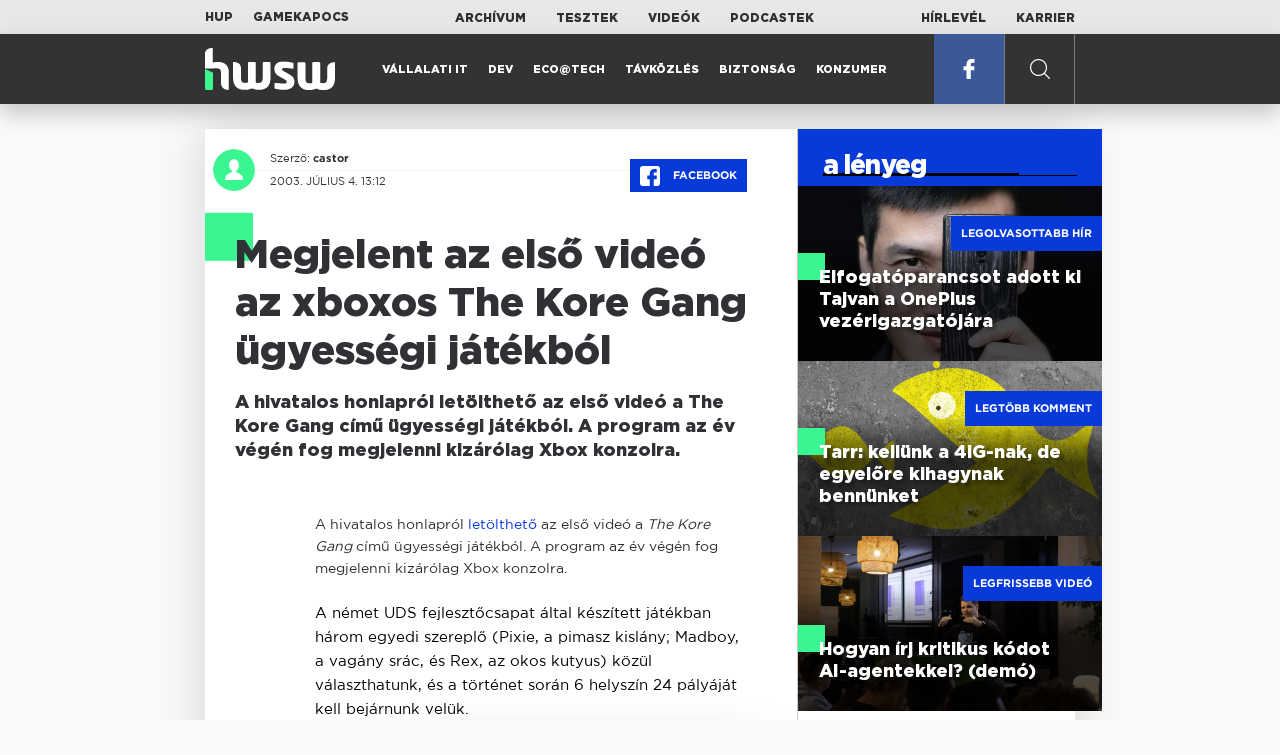

--- FILE ---
content_type: text/html; charset=UTF-8
request_url: https://www.hwsw.hu/hirek/21927/megjelent-az-elso-video-az-xboxos-the-kore-gang-ugyessegi-jatekbol.html
body_size: 5426
content:
<!DOCTYPE html>
<html lang="hu">

<head>

    <!-- Google Analytics -->
    <script>
        window.ga=window.ga||function(){(ga.q=ga.q||[]).push(arguments)}; ga.l=+new Date;
        ga('create', 'UA-116091-5', 'auto');
        ga('send', 'pageview');

		//window.ga = function(send, event, Videos, play, Fall) { alert(event); console.log(send, event, Videos, play, Fall) }
    </script>
    <script async src='//www.google-analytics.com/analytics.js'></script>
    <!-- End Google Analytics -->

    <meta charset="UTF-8">
    <title> Megjelent az első videó az xboxos The Kore Gang ügyességi játékból - HWSW </title>
    <meta name="description" content="A hivatalos honlapról  letölthető  az első videó a  The Kore Gang  című ügyességi játékból. A program az év végén fog megjelenni kizárólag Xbox konzolra." />
    <meta name="keywords" content="HWSW,informatika,hírmagazin">
    <link rel="apple-touch-icon" sizes="180x180" href="/apple-touch-icon.png">
    <link rel="icon" type="image/png" sizes="32x32" href="/favicon-32x32.png">
    <link rel="icon" type="image/png" sizes="16x16" href="/favicon-16x16.png">
    <link rel="manifest" href="/manifest.json">
    <link rel="mask-icon" href="/safari-pinned-tab.svg" color="#5bbad5">
    <meta name="theme-color" content="#2cd5bc">
    <meta name="viewport" content="width=device-width, initial-scale=1">
    
    <meta property="og:title" content="Megjelent az első videó az xboxos The Kore Gang ügyességi játékból">
    <meta property="og:image" content="https://www.hwsw.hu/img/share-img.png">
    <meta property="og:url" content="https://www.hwsw.hu/hirek/21927/megjelent-az-elso-video-az-xboxos-the-kore-gang-ugyessegi-jatekbol.html">
    <meta property="og:description" content="A hivatalos honlapról  letölthető  az első videó a  The Kore Gang  című ügyességi játékból. A program az év végén fog megjelenni kizárólag Xbox konzolra.">
    <meta property="og:site_name" content="HWSW">
    <meta property="og:type" content="article" />
    <meta name="csrf-token" content="WOxovmTTlqzw4GRIam6BBQflS060DHOfbFjWuKyF" />
    <link async rel="stylesheet" href="https://www.hwsw.hu/css/public.css?d=6_22_19_11">
        <link rel="alternate" type="text/xml" href="https://www.hwsw.hu/feed">

    
        


</head>

<body class="hirek-page">
    <header>
    <section class="top-bar">
    <div class="wrapper">
        <div class="attachments">
            <p>Mellékleteink:</p>
            <a target="_blank"  href="https://hup.hu">HUP</a>
            <a target="_blank"  href="https://www.gamekapocs.hu">Gamekapocs</a>
        </div>
        <div class="links">
            <ul>
                <li><a href="https://www.hwsw.hu/archivum">Archívum</a></li>
                <li><a href="https://www.hwsw.hu/tesztek">Tesztek</a></li>
                <li><a href="https://www.hwsw.hu/videos">Videók</a></li>
                <li><a href="https://www.hwsw.hu/podcasts">Podcastek</a></li>
            </ul>
        </div>
        <div class="links">
            <ul>
                <li><a href="https://www.hwsw.hu/newsletter">Hírlevél</a></li>
                <li><a href="https://www.hwsw.hu/karrier">Karrier</a></li>
            </ul>
        </div>
    </div>
</section>
    <nav id="desktop">
    <div class="wrapper">
        <div class="logo">
            <img src="https://www.hwsw.hu/img/icons/logo.svg" class="svg">
            <a title="HWSW Informatikai Hírmagazin" href="https://www.hwsw.hu"></a>
        </div>
        <ul class="main-menu">
            <li class="
    ">
            <a href="https://www.hwsw.hu/rovat/vallalati-it">Vállalati IT</a>
    </li>            <li class="
    ">
            <a href="https://www.hwsw.hu/rovat/dev">Dev</a>
    </li>            <li class="
    ">
            <a href="https://www.hwsw.hu/rovat/ecotech">Eco@Tech</a>
    </li>            <li class="
    ">
            <a href="https://www.hwsw.hu/rovat/tavkozles">Távközlés</a>
    </li>            <li class="
    ">
            <a href="https://www.hwsw.hu/rovat/biztonsag">Biztonság</a>
    </li>            <li class="
    ">
            <a href="https://www.hwsw.hu/rovat/konzumer">Konzumer</a>
    </li>        </ul>
        <div class="more-link">

                        <a target="_blank" class="facebook" href="https://www.facebook.com/hwswhu">
                <img src="https://www.hwsw.hu/img/icons/facebook.svg" class="svg">
            </a>

        </div>
        <div class="search-form">
            <form method="get" action="https://www.hwsw.hu/keres">
                <label id="character-counter" class="isShort">Még <span></span> karakter.</label>
                <input type="text" name="q" placeholder="Keresés...">
            </form>
        </div>
        <div class="search svg search-image"></div>

        <!-- <a class="search" href="#">
            <img src="https://www.hwsw.hu/img/icons/search-icon.svg" class="svg">
            <img src="https://www.hwsw.hu/img/icons/hamburger-close.png" class="svg">
        </a> -->
    </div>
    <div class="search-form-overlay"></div>
</nav>
    <nav id="mobile">
    <div class="wrapper">
        <div class="logo">
            <img src="https://www.hwsw.hu/img/icons/logo.svg" class="svg">
            <a title="HWSW Informatikai Hírmagazin" href="https://www.hwsw.hu"></a>
        </div>
        <span class="mobile-menu-trigger"></span>
    </div>
    <div class="mobile-dropdown-wrapper">
            <div class="search-field">
                 <form method="get" action="https://www.hwsw.hu/keres">
                    <input type="text" name="q" placeholder="Keresés...">
                    <input type="submit" value="">
                </form>
            </div>
            <ul class="mobile-main-menu">
                <li class="
    ">
            <a href="https://www.hwsw.hu/tesztek?slug=tests">Tesztek</a>
    </li>                <li class="
    ">
            <a href="https://www.hwsw.hu/videos?slug=videos">Videók</a>
    </li>                <li class="
    ">
            <a href="https://www.hwsw.hu/rovat/archive">Archívum</a>
    </li>                <li class="
    ">
            <a href="https://www.hwsw.hu/newsletter?slug=newsletter">Hírlevél</a>
    </li>                <li class="
    ">
            <a href="https://www.hwsw.hu/karrier?slug=career">Karrier</a>
    </li>
                            </ul>
            <div class="attachment-menu-title">
                Mellékleteink
            </div>
            <ul class="mobile-main-menu">
                <li><a href="https://hup.hu">HUP</a></li>
                <li><a href="https://www.gamekapocs.hu">Gamekapocs</a></li>
            </ul>


            
        </div>
</nav></header>

    
<main class=" white">
    <div class="main-wrap main-wrap-article">
        <div class="row">
            <article class="article-detail" id="article-perma" data-id="21927">

    <div class="header">
        <div class="header-inner">
            <div class="author">
                <div class="profile-pic-wrapper">
                    																					<a href="mailto:kontakt+4@hwsw.hu">
									<div class="lazy profile-pic"
										data-src=""></div>
								</a>
													                                    </div>
                <div class="author-name">
                    <p>
                                                                        Szerző:
                                                <a href="mailto:kontakt+4@hwsw.hu">castor</a>                                                                                            </p>
                    <p class="date">
                                                2003. július  4. 13:12
                                            </p>
                </div>
            </div>

            <div class="article-info">

                <a href="https://www.facebook.com/dialog/feed?app_id=356500288162890&display=page&link=https://www.hwsw.hu/hirek/21927/megjelent-az-elso-video-az-xboxos-the-kore-gang-ugyessegi-jatekbol.html&redirect_uri=https://www.hwsw.hu/hirek/21927/megjelent-az-elso-video-az-xboxos-the-kore-gang-ugyessegi-jatekbol.html" 
                    data-layout="button_count"
                    class="facebook-share share-article-button"
                    onclick="ga('send', 'event', 'Cikkek', 'Facebook', 'Megjelent az első videó az xboxos The Kore Gang ügyességi játékból', null, {nonInteraction: true});">
                    <span class="facebook-icon">
                        <img src="https://www.hwsw.hu/img/icons/facebook.svg" class="svg">
                    </span>
                    Facebook
                </a>
                            </div>
        </div>
    </div>

    <div class="js-article-content">
        <h1 class="article-title"><span>Megjelent az első videó az xboxos The Kore Gang ügyességi játékból</span></h1>
        <h2 class="lead">A hivatalos honlapról  letölthető  az első videó a  The Kore Gang  című ügyességi játékból. A program az év végén fog megjelenni kizárólag Xbox konzolra.</h2>

                <div class="article-content-inner details ">
            A hivatalos honlapról <a href="http://www.koregang.de/generated/kore_e_download.html" target="_blank">letölthető</a> az első videó a <i>The Kore Gang</i> című ügyességi játékból. A program az év végén fog megjelenni kizárólag Xbox konzolra.

<!--reklam-->

<p>A német UDS fejlesztőcsapat által készített játékban három egyedi szereplő (Pixie, a pimasz kislány; Madboy, a vagány srác, és Rex, az okos kutyus) közül választhatunk, és a történet során 6 helyszín 24 pályáját kell bejárnunk velük.</p> 

<p align="center">
<img src="https://www.hwsw.hu/kepek/hirek/2003/07/koreg.jpg" border="1">
</p>

<p>Azonban a  karakterek között szabadon váltogathatunk majd, ugyanis mindegyikük különböző képességekkel rendelkezik, melyek egyes helyzetekben elengedhetetlenek lesznek a továbbjutáshoz. Emellett a sztori menetét néhány helyen különböző mini-játékok is színesítik majd, ahol csak egy-egy rejtvény, vagy ügyességi feladat megoldásával haladhatunk tovább.</p>
        </div>
    </div>

    <footer>
                        
        <div class="footer-meta">
            <div class="button-group">


                <a href="https://www.facebook.com/dialog/feed?app_id=356500288162890&display=page&link=https://www.hwsw.hu/hirek/21927/megjelent-az-elso-video-az-xboxos-the-kore-gang-ugyessegi-jatekbol.html&redirect_uri=https://www.hwsw.hu/hirek/21927/megjelent-az-elso-video-az-xboxos-the-kore-gang-ugyessegi-jatekbol.html" 
                    data-layout="button_count"
                    class="facebook-share share-article-button"
                    onclick="ga('send', 'event', 'Cikkek', 'Facebook', 'Megjelent az első videó az xboxos The Kore Gang ügyességi játékból', null, {nonInteraction: true});">
                    <span class="facebook-icon">
                        <img src="https://www.hwsw.hu/img/icons/facebook.svg" class="svg">
                    </span>
                    Facebook
                </a>


                <a target="_blank" href="https://www.hwsw.hu/hiba-jelentes/21927" class="catch-error-button" rel="nofollow">
                    <span class="error-icon">
                        <img src="https://www.hwsw.hu/img/icons/error_icon.svg" class="svg">
                    </span>
                    Hibát találtam
                </a>
            </div>
            <a class="back-to-top js-back-to-top" href="#top">vissza a tetejére</a>
        </div>
        
            </footer>

</article>            <aside class="articles">
    <section class="most-popular">
        <div class="section-title">
            <div class="title">
                <span>a lényeg</span>
            </div>
        </div>
        <article class="lazy featured-news-item-1"  data-src="https://www.hwsw.hu/./storage/uploads/460x/01pete_lau_oneplus.jpg"  >
        <a href="https://www.hwsw.hu/hirek/70053/oneplus-ceo-tajvan-munkavallalo-toborzas-kina-elfogatoparancs.html" title="Elfogatóparancsot adott ki Tajvan a OnePlus vezérigazgatójára" class="article-link"
         onclick="ga('send', 'event', 'Cikkek', 'Legolvasottabb', 'Elfogatóparancsot adott ki Tajvan a OnePlus vezérigazgatójára', null, '');" >
            <div class="header">
                        <span class="label">Legolvasottabb hír</span>                    </div>
        <div class="content">
                        <h4>
                <span>Elfogatóparancsot adott ki Tajvan a OnePlus vezérigazgatójára</span>
            </h4>
        </div>
    </a>

</article>
        <article class="lazy featured-news-item-1"  data-src="https://www.hwsw.hu/./storage/uploads/460x/01nagyhalkishal.jpg"  >
        <a href="https://www.hwsw.hu/hirek/70041/tarr-kabelteve-internet-szolgaltatas-fuggetlen-teve-telekom-4ig-akvizicio-dimop-hvg-interju.html" title="Tarr: kellünk a 4iG-nak, de egyelőre kihagynak bennünket" class="article-link"
         onclick="ga('send', 'event', 'Cikkek', 'Legtöbb komment', 'Tarr: kellünk a 4iG-nak, de egyelőre kihagynak bennünket', null, '');" >
            <div class="header">
                        <span class="label">Legtöbb komment</span>                    </div>
        <div class="content">
                        <h4>
                <span>Tarr: kellünk a 4iG-nak, de egyelőre kihagynak bennünket</span>
            </h4>
        </div>
    </a>

</article>
                    <article class="lazy featured-news-item-1"  data-src="https://www.hwsw.hu/./storage/uploads/460x/01ai-engineering-demoday-domi.jpg"   data-src="https://i.ytimg.com/vi/R1IxXt1QUto/maxresdefault.jpg" >
        <a href="https://www.hwsw.hu/video/227/ai-agent-coding-kraftie-engineering-demoday.html" title="Hogyan írj kritikus kódot AI-agentekkel? (demó)" class="article-link"
         onclick="ga('send', 'event', 'Cikkek', 'Videó', 'Hogyan írj kritikus kódot AI-agentekkel? (demó)', null, '');" >
            <div class="header">
                        <span class="label">Legfrissebb videó</span>                    </div>
        <div class="content">
                        <h4>
                <span>Hogyan írj kritikus kódot AI-agentekkel? (demó)</span>
            </h4>
        </div>
    </a>

</article>
            </section>
    </aside>
        </div>
    </div>

    <section class="from-homepage">
    <div class="section-title">
        <div class="title"><span>a címlapról</span></div>
    </div>
            <section class="hero-news">

    <div class="col">
        <article class="lazy featured-news-item-2"
 data-src="https://www.hwsw.hu/./storage/uploads/921x/01aws_datacenter.jpg" >
            <a href="https://www.hwsw.hu/hirek/70059/aws-amazon-web-services-europa-adatkozpont-szuveren-usa-eu.html" title="Üzembe állt az AWS szuverén európai felhője" id="article_show" class="article-link" onclick="ga('send', 'event', 'Cikkek', 'Cikkajánló 1', 'Üzembe állt az AWS szuverén európai felhője', null, '');">
            <div class="overlay"></div>
        <div class="header">
            <div class="header-inner">
                <div class="article-info">
                                        <span class="comments disqus-comment-count"  data-disqus-identifier="70059">5</span>
                                    </div>
            </div>
        </div>
        <div class="content">
            
            <h4>
                <span>Üzembe állt az AWS szuverén európai felhője</span>
            </h4>
            <div class="featured-lead">
                <p class="lead">Az első adatk&ouml;zpont Brandenburgban nyitott meg, az Amazon 2040-ig 7,8 milli&aacute;rd eur&oacute;t sz&aacute;n a fejleszt&eacute;sekre.</p>
            </div>
        </div>
    </a>
</article>
    </div>

    <div class="col">
        <article class="lazy featured-news-item-1 featured-tint featured-tint-color-purple"
 data-src="https://www.hwsw.hu/./storage/uploads/460x/01persintelligencegoogle.jpg" >
        <a href="https://www.hwsw.hu/hirek/70060/gemini-google-personal-assistant-ai-asszisztens.html" title="Személyi asszisztenst csinál a Google a Geminiből" class="article-link"
         onclick="ga('send', 'event', 'Cikkek', 'Cikkajánló 2', 'Személyi asszisztenst csinál a Google a Geminiből', null, '');" >
            <div class="header">
                        <span class="disqus-comment-count"  data-disqus-identifier="70060">0</span>                    </div>
        <div class="content">
                        <div class="featured_label">PI</div>
                        <h4>
                <span>Személyi asszisztenst csinál a Google a Geminiből</span>
            </h4>
        </div>
    </a>

</article>
        <article class="lazy featured-news-item-1"
 data-src="https://www.hwsw.hu/./storage/uploads/460x/01bandcamp.jpg" >
        <a href="https://www.hwsw.hu/hirek/70057/bandcamp-ai-generalt-zene-tiltas.html" title="Betiltja a Bandcamp az AI-jal generált zenéket" class="article-link"
         onclick="ga('send', 'event', 'Cikkek', 'Cikkajánló 3', 'Betiltja a Bandcamp az AI-jal generált zenéket', null, '');" >
            <div class="header">
                        <span class="disqus-comment-count"  data-disqus-identifier="70057">2</span>                    </div>
        <div class="content">
                        <h4>
                <span>Betiltja a Bandcamp az AI-jal generált zenéket</span>
            </h4>
        </div>
    </a>

</article>
    </div>
</section>
    
    <div class="mobile-hidden">
                    <div class="recommend-articles desktop">
            <article class="lazy featured-news-item-1"  data-src="https://www.hwsw.hu/./storage/uploads/460x/01chatgpt_user.jpg"  >
        <a href="https://www.hwsw.hu/hirek/70063/openai-translate-fordito-forditogep-google-chatgpt-szoveg-weboldal.html" title="Dedikált fordítófelületet indított az OpenAI" class="article-link"
        >
            <div class="header">
                        <span class="disqus-comment-count"  data-disqus-identifier="70063">1</span>                    </div>
        <div class="content">
                        <h4>
                <span>Dedikált fordítófelületet indított az OpenAI</span>
            </h4>
        </div>
    </a>

</article>
        <article class="lazy featured-news-item-1"  data-src="https://www.hwsw.hu/kepek/hirek/2026/01/appoklet%C3%B6lt%C3%A9s.jpg"  >
        <a href="https://www.hwsw.hu/hirek/70062/appfigures-2025-eves-jelentes-letoltesek-alkalmazasok.html" title="Az előfizetések hajtották meg az appok piacát" class="article-link"
        >
            <div class="header">
                        <span class="disqus-comment-count"  data-disqus-identifier="70062">0</span>                    </div>
        <div class="content">
                        <h4>
                <span>Az előfizetések hajtották meg az appok piacát</span>
            </h4>
        </div>
    </a>

</article>
        <article class="lazy featured-news-item-1"  data-src="https://www.hwsw.hu/./storage/uploads/460x/01adobecreator.jpg"  >
        <a href="https://www.hwsw.hu/hirek/70058/apple-creator-studio-elofizetes-csomag-bevezetes.html" title="A kreatívokat csalogatja az Apple új előfizetéses csomagja" class="article-link"
        >
            <div class="header">
                        <span class="disqus-comment-count"  data-disqus-identifier="70058">0</span>                    </div>
        <div class="content">
                        <h4>
                <span>A kreatívokat csalogatja az Apple új előfizetéses csomagja</span>
            </h4>
        </div>
    </a>

</article>
        </div>
<div class="recommend-articles mobile">
            <article class="news-item" id="cikk70063">
                <a href="https://www.hwsw.hu/hirek/70063/openai-translate-fordito-forditogep-google-chatgpt-szoveg-weboldal.html" title="Dedikált fordítófelületet indított az OpenAI">
                                    <div class="lazy featured-image" data-src="https://www.hwsw.hu/./storage/uploads/250x175/01chatgpt_user.jpg"></div>
                    </a>
    <div class="news-info">
        <div class="header">
                            <p class="category">translate</p>
                                        <span class="disqus-comment-count" data-disqus-identifier="70063">1</span>
                    </div>
        <div class="news-content">
            <h4>
                                                <a href="https://www.hwsw.hu/hirek/70063/openai-translate-fordito-forditogep-google-chatgpt-szoveg-weboldal.html">Dedikált fordítófelületet indított az OpenAI</a>
                            
            </h4>
            <!-- Dynamic heading tag close END -->
            <p class="date">2026. január 15. 13:26</p>

                                                <span class="lead">A ChatGPT Translate egyelőre csak sz&ouml;veget tud ford&iacute;tani, cser&eacute;be m&oacute;dos&iacute;tani tudja a kimenetet.</span>
                                    </div>
    </div>
</article>
        <article class="news-item" id="cikk70062">
                <a href="https://www.hwsw.hu/hirek/70062/appfigures-2025-eves-jelentes-letoltesek-alkalmazasok.html" title="Az előfizetések hajtották meg az appok piacát">
                                    <div class="lazy featured-image" data-src="https://www.hwsw.hu/kepek/hirek/2026/01/appoklet%C3%B6lt%C3%A9s.jpg"></div>
                    </a>
    <div class="news-info">
        <div class="header">
                            <p class="category">APP</p>
                                        <span class="disqus-comment-count" data-disqus-identifier="70062">0</span>
                    </div>
        <div class="news-content">
            <h4>
                                                <a href="https://www.hwsw.hu/hirek/70062/appfigures-2025-eves-jelentes-letoltesek-alkalmazasok.html">Az előfizetések hajtották meg az appok piacát</a>
                            
            </h4>
            <!-- Dynamic heading tag close END -->
            <p class="date">2026. január 15. 12:18</p>

                                                <span class="lead">Az előfizet&eacute;sek &eacute;s szolg&aacute;ltat&aacute;scsomagok egyre fontosabb&aacute; v&aacute;lnak a mobilapp-&ouml;kosziszt&eacute;m&aacute;ban.</span>
                                    </div>
    </div>
</article>
        <article class="news-item" id="cikk70058">
                <a href="https://www.hwsw.hu/hirek/70058/apple-creator-studio-elofizetes-csomag-bevezetes.html" title="A kreatívokat csalogatja az Apple új előfizetéses csomagja">
                                    <div class="lazy featured-image" data-src="https://www.hwsw.hu/./storage/uploads/250x175/01adobecreator.jpg"></div>
                    </a>
    <div class="news-info">
        <div class="header">
                            <p class="category">CREATOR</p>
                                        <span class="disqus-comment-count" data-disqus-identifier="70058">0</span>
                    </div>
        <div class="news-content">
            <h4>
                                                <a href="https://www.hwsw.hu/hirek/70058/apple-creator-studio-elofizetes-csomag-bevezetes.html">A kreatívokat csalogatja az Apple új előfizetéses csomagja</a>
                            
            </h4>
            <!-- Dynamic heading tag close END -->
            <p class="date">2026. január 14. 14:23</p>

                                                <span class="lead">A Creator Studio olyan appokat foglal mag&aacute;ba, mint a Final Cut Pro, a Logic Pro, a Motion, a Pixelmator Pro, a Compressor &eacute;s a MainStage.</span>
                                    </div>
    </div>
</article>
        </div>            </div>
</section>
    <section class="site-footer">

    <div class="footer-navigation">
    <ul>
        <li><a href="https://www.hwsw.hu/oldal/impresszum">impresszum</a></li>
        <li><a href="mailto:bole.gyorgy@hwsw.hu?subject=Médiaajánlat">médiaajánlat</a></li>
        <li><a href="https://www.hwsw.hu/oldal/etikai-kodex">etikai kódex</a></li>
        <li><a href="https://www.hwsw.hu/oldal/hozzaszolasi-szabalyzat">hozzászólási szabályzat</a></li>
        <li><a href="https://www.hwsw.hu/oldal/adatvedelem">adatvédelem</a></li>
        <li><a href="https://www.hwsw.hu/oldal/rolunk">about us</a></li>
    </ul>
</div>
</section>
</main>
    </div>
    <script>
        var cookie_settings = {
            url: 'https://www.hwsw.hu/oldal/adatvedelem',
            text: 'A weboldalunkon cookie-kat használunk, hogy a legjobb felhasználói élményt nyújthassuk.',
        }
        var disqus_settings = {
            shortname: 'hwsw',
            publicKey: 'CeBoe6ueixxIMCGIShv9PnGBtFePWZ0DXsjFqgkwe62Cn65GEROteFA2CdRZuUtQ',
        }
    </script>

    <script async src="https://www.hwsw.hu/js/public.js?d=6_22_19_11"></script>
    <script>document.body.className += ' fade-out';</script>

</body>
</html>

    <script>
    var disqus_config = function () {
    shortname = 'hwsw';
    this.page.url = "https://www.hwsw.hu/hirek/21927/megjelent-az-elso-video-az-xboxos-the-kore-gang-ugyessegi-jatekbol.html";
    this.page.identifier = "21927";
    this.page.title = "Megjelent az első videó az xboxos The Kore Gang ügyességi játékból";
};
</script>

</body>

</html>

--- FILE ---
content_type: text/html; charset=UTF-8
request_url: https://www.hwsw.hu/hirek/21927/megjelent-az-elso-video-az-xboxos-the-kore-gang-ugyessegi-jatekbol.html
body_size: 6180
content:
<!DOCTYPE html>
<html lang="hu">

<head>

    <!-- Google Analytics -->
    <script>
        window.ga=window.ga||function(){(ga.q=ga.q||[]).push(arguments)}; ga.l=+new Date;
        ga('create', 'UA-116091-5', 'auto');
        ga('send', 'pageview');

		//window.ga = function(send, event, Videos, play, Fall) { alert(event); console.log(send, event, Videos, play, Fall) }
    </script>
    <script async src='//www.google-analytics.com/analytics.js'></script>
    <!-- End Google Analytics -->

    <meta charset="UTF-8">
    <title> Megjelent az első videó az xboxos The Kore Gang ügyességi játékból - HWSW </title>
    <meta name="description" content="A hivatalos honlapról  letölthető  az első videó a  The Kore Gang  című ügyességi játékból. A program az év végén fog megjelenni kizárólag Xbox konzolra." />
    <meta name="keywords" content="HWSW,informatika,hírmagazin">
    <link rel="apple-touch-icon" sizes="180x180" href="/apple-touch-icon.png">
    <link rel="icon" type="image/png" sizes="32x32" href="/favicon-32x32.png">
    <link rel="icon" type="image/png" sizes="16x16" href="/favicon-16x16.png">
    <link rel="manifest" href="/manifest.json">
    <link rel="mask-icon" href="/safari-pinned-tab.svg" color="#5bbad5">
    <meta name="theme-color" content="#2cd5bc">
    <meta name="viewport" content="width=device-width, initial-scale=1">
    
    <meta property="og:title" content="Megjelent az első videó az xboxos The Kore Gang ügyességi játékból">
    <meta property="og:image" content="https://www.hwsw.hu/img/share-img.png">
    <meta property="og:url" content="https://www.hwsw.hu/hirek/21927/megjelent-az-elso-video-az-xboxos-the-kore-gang-ugyessegi-jatekbol.html">
    <meta property="og:description" content="A hivatalos honlapról  letölthető  az első videó a  The Kore Gang  című ügyességi játékból. A program az év végén fog megjelenni kizárólag Xbox konzolra.">
    <meta property="og:site_name" content="HWSW">
    <meta property="og:type" content="article" />
    <meta name="csrf-token" content="WOxovmTTlqzw4GRIam6BBQflS060DHOfbFjWuKyF" />
    <link async rel="stylesheet" href="https://www.hwsw.hu/css/public.css?d=6_22_19_11">
        <link rel="alternate" type="text/xml" href="https://www.hwsw.hu/feed">

    
        


</head>

<body class="hirek-page">
    <header>
    <section class="top-bar">
    <div class="wrapper">
        <div class="attachments">
            <p>Mellékleteink:</p>
            <a target="_blank"  href="https://hup.hu">HUP</a>
            <a target="_blank"  href="https://www.gamekapocs.hu">Gamekapocs</a>
        </div>
        <div class="links">
            <ul>
                <li><a href="https://www.hwsw.hu/archivum">Archívum</a></li>
                <li><a href="https://www.hwsw.hu/tesztek">Tesztek</a></li>
                <li><a href="https://www.hwsw.hu/videos">Videók</a></li>
                <li><a href="https://www.hwsw.hu/podcasts">Podcastek</a></li>
            </ul>
        </div>
        <div class="links">
            <ul>
                <li><a href="https://www.hwsw.hu/newsletter">Hírlevél</a></li>
                <li><a href="https://www.hwsw.hu/karrier">Karrier</a></li>
            </ul>
        </div>
    </div>
</section>
    <nav id="desktop">
    <div class="wrapper">
        <div class="logo">
            <img src="https://www.hwsw.hu/img/icons/logo.svg" class="svg">
            <a title="HWSW Informatikai Hírmagazin" href="https://www.hwsw.hu"></a>
        </div>
        <ul class="main-menu">
            <li class="
    ">
            <a href="https://www.hwsw.hu/rovat/vallalati-it">Vállalati IT</a>
    </li>            <li class="
    ">
            <a href="https://www.hwsw.hu/rovat/dev">Dev</a>
    </li>            <li class="
    ">
            <a href="https://www.hwsw.hu/rovat/ecotech">Eco@Tech</a>
    </li>            <li class="
    ">
            <a href="https://www.hwsw.hu/rovat/tavkozles">Távközlés</a>
    </li>            <li class="
    ">
            <a href="https://www.hwsw.hu/rovat/biztonsag">Biztonság</a>
    </li>            <li class="
    ">
            <a href="https://www.hwsw.hu/rovat/konzumer">Konzumer</a>
    </li>        </ul>
        <div class="more-link">

                        <a target="_blank" class="facebook" href="https://www.facebook.com/hwswhu">
                <img src="https://www.hwsw.hu/img/icons/facebook.svg" class="svg">
            </a>

        </div>
        <div class="search-form">
            <form method="get" action="https://www.hwsw.hu/keres">
                <label id="character-counter" class="isShort">Még <span></span> karakter.</label>
                <input type="text" name="q" placeholder="Keresés...">
            </form>
        </div>
        <div class="search svg search-image"></div>

        <!-- <a class="search" href="#">
            <img src="https://www.hwsw.hu/img/icons/search-icon.svg" class="svg">
            <img src="https://www.hwsw.hu/img/icons/hamburger-close.png" class="svg">
        </a> -->
    </div>
    <div class="search-form-overlay"></div>
</nav>
    <nav id="mobile">
    <div class="wrapper">
        <div class="logo">
            <img src="https://www.hwsw.hu/img/icons/logo.svg" class="svg">
            <a title="HWSW Informatikai Hírmagazin" href="https://www.hwsw.hu"></a>
        </div>
        <span class="mobile-menu-trigger"></span>
    </div>
    <div class="mobile-dropdown-wrapper">
            <div class="search-field">
                 <form method="get" action="https://www.hwsw.hu/keres">
                    <input type="text" name="q" placeholder="Keresés...">
                    <input type="submit" value="">
                </form>
            </div>
            <ul class="mobile-main-menu">
                <li class="
    ">
            <a href="https://www.hwsw.hu/tesztek?slug=tests">Tesztek</a>
    </li>                <li class="
    ">
            <a href="https://www.hwsw.hu/videos?slug=videos">Videók</a>
    </li>                <li class="
    ">
            <a href="https://www.hwsw.hu/rovat/archive">Archívum</a>
    </li>                <li class="
    ">
            <a href="https://www.hwsw.hu/newsletter?slug=newsletter">Hírlevél</a>
    </li>                <li class="
    ">
            <a href="https://www.hwsw.hu/karrier?slug=career">Karrier</a>
    </li>
                            </ul>
            <div class="attachment-menu-title">
                Mellékleteink
            </div>
            <ul class="mobile-main-menu">
                <li><a href="https://hup.hu">HUP</a></li>
                <li><a href="https://www.gamekapocs.hu">Gamekapocs</a></li>
            </ul>


            
        </div>
</nav></header>

    
<main class=" white">
    <div class="main-wrap main-wrap-article">
        <div class="row">
            <article class="article-detail" id="article-perma" data-id="21927">

    <div class="header">
        <div class="header-inner">
            <div class="author">
                <div class="profile-pic-wrapper">
                    																					<a href="mailto:kontakt+4@hwsw.hu">
									<div class="lazy profile-pic"
										data-src=""></div>
								</a>
													                                    </div>
                <div class="author-name">
                    <p>
                                                                        Szerző:
                                                <a href="mailto:kontakt+4@hwsw.hu">castor</a>                                                                                            </p>
                    <p class="date">
                                                2003. július  4. 13:12
                                            </p>
                </div>
            </div>

            <div class="article-info">

                <a href="https://www.facebook.com/dialog/feed?app_id=356500288162890&display=page&link=https://www.hwsw.hu/hirek/21927/megjelent-az-elso-video-az-xboxos-the-kore-gang-ugyessegi-jatekbol.html&redirect_uri=https://www.hwsw.hu/hirek/21927/megjelent-az-elso-video-az-xboxos-the-kore-gang-ugyessegi-jatekbol.html" 
                    data-layout="button_count"
                    class="facebook-share share-article-button"
                    onclick="ga('send', 'event', 'Cikkek', 'Facebook', 'Megjelent az első videó az xboxos The Kore Gang ügyességi játékból', null, {nonInteraction: true});">
                    <span class="facebook-icon">
                        <img src="https://www.hwsw.hu/img/icons/facebook.svg" class="svg">
                    </span>
                    Facebook
                </a>
                            </div>
        </div>
    </div>

    <div class="js-article-content">
        <h1 class="article-title"><span>Megjelent az első videó az xboxos The Kore Gang ügyességi játékból</span></h1>
        <h2 class="lead">A hivatalos honlapról  letölthető  az első videó a  The Kore Gang  című ügyességi játékból. A program az év végén fog megjelenni kizárólag Xbox konzolra.</h2>

                <div class="article-content-inner details ">
            A hivatalos honlapról <a href="http://www.koregang.de/generated/kore_e_download.html" target="_blank">letölthető</a> az első videó a <i>The Kore Gang</i> című ügyességi játékból. A program az év végén fog megjelenni kizárólag Xbox konzolra.

<!--reklam-->

<p>A német UDS fejlesztőcsapat által készített játékban három egyedi szereplő (Pixie, a pimasz kislány; Madboy, a vagány srác, és Rex, az okos kutyus) közül választhatunk, és a történet során 6 helyszín 24 pályáját kell bejárnunk velük.</p> 

<p align="center">
<img src="https://www.hwsw.hu/kepek/hirek/2003/07/koreg.jpg" border="1">
</p>

<p>Azonban a  karakterek között szabadon váltogathatunk majd, ugyanis mindegyikük különböző képességekkel rendelkezik, melyek egyes helyzetekben elengedhetetlenek lesznek a továbbjutáshoz. Emellett a sztori menetét néhány helyen különböző mini-játékok is színesítik majd, ahol csak egy-egy rejtvény, vagy ügyességi feladat megoldásával haladhatunk tovább.</p>
        </div>
    </div>

    <footer>
                        
        <div class="footer-meta">
            <div class="button-group">


                <a href="https://www.facebook.com/dialog/feed?app_id=356500288162890&display=page&link=https://www.hwsw.hu/hirek/21927/megjelent-az-elso-video-az-xboxos-the-kore-gang-ugyessegi-jatekbol.html&redirect_uri=https://www.hwsw.hu/hirek/21927/megjelent-az-elso-video-az-xboxos-the-kore-gang-ugyessegi-jatekbol.html" 
                    data-layout="button_count"
                    class="facebook-share share-article-button"
                    onclick="ga('send', 'event', 'Cikkek', 'Facebook', 'Megjelent az első videó az xboxos The Kore Gang ügyességi játékból', null, {nonInteraction: true});">
                    <span class="facebook-icon">
                        <img src="https://www.hwsw.hu/img/icons/facebook.svg" class="svg">
                    </span>
                    Facebook
                </a>


                <a target="_blank" href="https://www.hwsw.hu/hiba-jelentes/21927" class="catch-error-button" rel="nofollow">
                    <span class="error-icon">
                        <img src="https://www.hwsw.hu/img/icons/error_icon.svg" class="svg">
                    </span>
                    Hibát találtam
                </a>
            </div>
            <a class="back-to-top js-back-to-top" href="#top">vissza a tetejére</a>
        </div>
        
            </footer>

</article>            <aside class="articles">
    <section class="most-popular">
        <div class="section-title">
            <div class="title">
                <span>a lényeg</span>
            </div>
        </div>
        <article class="lazy featured-news-item-1"  data-src="https://www.hwsw.hu/./storage/uploads/460x/01pete_lau_oneplus.jpg"  >
        <a href="https://www.hwsw.hu/hirek/70053/oneplus-ceo-tajvan-munkavallalo-toborzas-kina-elfogatoparancs.html" title="Elfogatóparancsot adott ki Tajvan a OnePlus vezérigazgatójára" class="article-link"
         onclick="ga('send', 'event', 'Cikkek', 'Legolvasottabb', 'Elfogatóparancsot adott ki Tajvan a OnePlus vezérigazgatójára', null, '');" >
            <div class="header">
                        <span class="label">Legolvasottabb hír</span>                    </div>
        <div class="content">
                        <h4>
                <span>Elfogatóparancsot adott ki Tajvan a OnePlus vezérigazgatójára</span>
            </h4>
        </div>
    </a>

</article>
        <article class="lazy featured-news-item-1"  data-src="https://www.hwsw.hu/./storage/uploads/460x/01nagyhalkishal.jpg"  >
        <a href="https://www.hwsw.hu/hirek/70041/tarr-kabelteve-internet-szolgaltatas-fuggetlen-teve-telekom-4ig-akvizicio-dimop-hvg-interju.html" title="Tarr: kellünk a 4iG-nak, de egyelőre kihagynak bennünket" class="article-link"
         onclick="ga('send', 'event', 'Cikkek', 'Legtöbb komment', 'Tarr: kellünk a 4iG-nak, de egyelőre kihagynak bennünket', null, '');" >
            <div class="header">
                        <span class="label">Legtöbb komment</span>                    </div>
        <div class="content">
                        <h4>
                <span>Tarr: kellünk a 4iG-nak, de egyelőre kihagynak bennünket</span>
            </h4>
        </div>
    </a>

</article>
                    <article class="lazy featured-news-item-1"  data-src="https://www.hwsw.hu/./storage/uploads/460x/01ai-engineering-demoday-domi.jpg"   data-src="https://i.ytimg.com/vi/R1IxXt1QUto/maxresdefault.jpg" >
        <a href="https://www.hwsw.hu/video/227/ai-agent-coding-kraftie-engineering-demoday.html" title="Hogyan írj kritikus kódot AI-agentekkel? (demó)" class="article-link"
         onclick="ga('send', 'event', 'Cikkek', 'Videó', 'Hogyan írj kritikus kódot AI-agentekkel? (demó)', null, '');" >
            <div class="header">
                        <span class="label">Legfrissebb videó</span>                    </div>
        <div class="content">
                        <h4>
                <span>Hogyan írj kritikus kódot AI-agentekkel? (demó)</span>
            </h4>
        </div>
    </a>

</article>
            </section>
    </aside>
        </div>
    </div>

    <section class="from-homepage">
    <div class="section-title">
        <div class="title"><span>a címlapról</span></div>
    </div>
            <section class="hero-news">

    <div class="col">
        <article class="lazy featured-news-item-2"
 data-src="https://www.hwsw.hu/./storage/uploads/921x/01aws_datacenter.jpg" >
            <a href="https://www.hwsw.hu/hirek/70059/aws-amazon-web-services-europa-adatkozpont-szuveren-usa-eu.html" title="Üzembe állt az AWS szuverén európai felhője" id="article_show" class="article-link" onclick="ga('send', 'event', 'Cikkek', 'Cikkajánló 1', 'Üzembe állt az AWS szuverén európai felhője', null, '');">
            <div class="overlay"></div>
        <div class="header">
            <div class="header-inner">
                <div class="article-info">
                                        <span class="comments disqus-comment-count"  data-disqus-identifier="70059">5</span>
                                    </div>
            </div>
        </div>
        <div class="content">
            
            <h4>
                <span>Üzembe állt az AWS szuverén európai felhője</span>
            </h4>
            <div class="featured-lead">
                <p class="lead">Az első adatk&ouml;zpont Brandenburgban nyitott meg, az Amazon 2040-ig 7,8 milli&aacute;rd eur&oacute;t sz&aacute;n a fejleszt&eacute;sekre.</p>
            </div>
        </div>
    </a>
</article>
    </div>

    <div class="col">
        <article class="lazy featured-news-item-1 featured-tint featured-tint-color-purple"
 data-src="https://www.hwsw.hu/./storage/uploads/460x/01persintelligencegoogle.jpg" >
        <a href="https://www.hwsw.hu/hirek/70060/gemini-google-personal-assistant-ai-asszisztens.html" title="Személyi asszisztenst csinál a Google a Geminiből" class="article-link"
         onclick="ga('send', 'event', 'Cikkek', 'Cikkajánló 2', 'Személyi asszisztenst csinál a Google a Geminiből', null, '');" >
            <div class="header">
                        <span class="disqus-comment-count"  data-disqus-identifier="70060">0</span>                    </div>
        <div class="content">
                        <div class="featured_label">PI</div>
                        <h4>
                <span>Személyi asszisztenst csinál a Google a Geminiből</span>
            </h4>
        </div>
    </a>

</article>
        <article class="lazy featured-news-item-1"
 data-src="https://www.hwsw.hu/./storage/uploads/460x/01bandcamp.jpg" >
        <a href="https://www.hwsw.hu/hirek/70057/bandcamp-ai-generalt-zene-tiltas.html" title="Betiltja a Bandcamp az AI-jal generált zenéket" class="article-link"
         onclick="ga('send', 'event', 'Cikkek', 'Cikkajánló 3', 'Betiltja a Bandcamp az AI-jal generált zenéket', null, '');" >
            <div class="header">
                        <span class="disqus-comment-count"  data-disqus-identifier="70057">2</span>                    </div>
        <div class="content">
                        <h4>
                <span>Betiltja a Bandcamp az AI-jal generált zenéket</span>
            </h4>
        </div>
    </a>

</article>
    </div>
</section>
    
    <div class="mobile-hidden">
                    <div class="recommend-articles desktop">
            <article class="lazy featured-news-item-1"  data-src="https://www.hwsw.hu/./storage/uploads/460x/01chatgpt_user.jpg"  >
        <a href="https://www.hwsw.hu/hirek/70063/openai-translate-fordito-forditogep-google-chatgpt-szoveg-weboldal.html" title="Dedikált fordítófelületet indított az OpenAI" class="article-link"
        >
            <div class="header">
                        <span class="disqus-comment-count"  data-disqus-identifier="70063">1</span>                    </div>
        <div class="content">
                        <h4>
                <span>Dedikált fordítófelületet indított az OpenAI</span>
            </h4>
        </div>
    </a>

</article>
        <article class="lazy featured-news-item-1"  data-src="https://www.hwsw.hu/kepek/hirek/2026/01/appoklet%C3%B6lt%C3%A9s.jpg"  >
        <a href="https://www.hwsw.hu/hirek/70062/appfigures-2025-eves-jelentes-letoltesek-alkalmazasok.html" title="Az előfizetések hajtották meg az appok piacát" class="article-link"
        >
            <div class="header">
                        <span class="disqus-comment-count"  data-disqus-identifier="70062">0</span>                    </div>
        <div class="content">
                        <h4>
                <span>Az előfizetések hajtották meg az appok piacát</span>
            </h4>
        </div>
    </a>

</article>
        <article class="lazy featured-news-item-1"  data-src="https://www.hwsw.hu/./storage/uploads/460x/01adobecreator.jpg"  >
        <a href="https://www.hwsw.hu/hirek/70058/apple-creator-studio-elofizetes-csomag-bevezetes.html" title="A kreatívokat csalogatja az Apple új előfizetéses csomagja" class="article-link"
        >
            <div class="header">
                        <span class="disqus-comment-count"  data-disqus-identifier="70058">0</span>                    </div>
        <div class="content">
                        <h4>
                <span>A kreatívokat csalogatja az Apple új előfizetéses csomagja</span>
            </h4>
        </div>
    </a>

</article>
        </div>
<div class="recommend-articles mobile">
            <article class="news-item" id="cikk70063">
                <a href="https://www.hwsw.hu/hirek/70063/openai-translate-fordito-forditogep-google-chatgpt-szoveg-weboldal.html" title="Dedikált fordítófelületet indított az OpenAI">
                                    <div class="lazy featured-image" data-src="https://www.hwsw.hu/./storage/uploads/250x175/01chatgpt_user.jpg"></div>
                    </a>
    <div class="news-info">
        <div class="header">
                            <p class="category">translate</p>
                                        <span class="disqus-comment-count" data-disqus-identifier="70063">1</span>
                    </div>
        <div class="news-content">
            <h4>
                                                <a href="https://www.hwsw.hu/hirek/70063/openai-translate-fordito-forditogep-google-chatgpt-szoveg-weboldal.html">Dedikált fordítófelületet indított az OpenAI</a>
                            
            </h4>
            <!-- Dynamic heading tag close END -->
            <p class="date">2026. január 15. 13:26</p>

                                                <span class="lead">A ChatGPT Translate egyelőre csak sz&ouml;veget tud ford&iacute;tani, cser&eacute;be m&oacute;dos&iacute;tani tudja a kimenetet.</span>
                                    </div>
    </div>
</article>
        <article class="news-item" id="cikk70062">
                <a href="https://www.hwsw.hu/hirek/70062/appfigures-2025-eves-jelentes-letoltesek-alkalmazasok.html" title="Az előfizetések hajtották meg az appok piacát">
                                    <div class="lazy featured-image" data-src="https://www.hwsw.hu/kepek/hirek/2026/01/appoklet%C3%B6lt%C3%A9s.jpg"></div>
                    </a>
    <div class="news-info">
        <div class="header">
                            <p class="category">APP</p>
                                        <span class="disqus-comment-count" data-disqus-identifier="70062">0</span>
                    </div>
        <div class="news-content">
            <h4>
                                                <a href="https://www.hwsw.hu/hirek/70062/appfigures-2025-eves-jelentes-letoltesek-alkalmazasok.html">Az előfizetések hajtották meg az appok piacát</a>
                            
            </h4>
            <!-- Dynamic heading tag close END -->
            <p class="date">2026. január 15. 12:18</p>

                                                <span class="lead">Az előfizet&eacute;sek &eacute;s szolg&aacute;ltat&aacute;scsomagok egyre fontosabb&aacute; v&aacute;lnak a mobilapp-&ouml;kosziszt&eacute;m&aacute;ban.</span>
                                    </div>
    </div>
</article>
        <article class="news-item" id="cikk70058">
                <a href="https://www.hwsw.hu/hirek/70058/apple-creator-studio-elofizetes-csomag-bevezetes.html" title="A kreatívokat csalogatja az Apple új előfizetéses csomagja">
                                    <div class="lazy featured-image" data-src="https://www.hwsw.hu/./storage/uploads/250x175/01adobecreator.jpg"></div>
                    </a>
    <div class="news-info">
        <div class="header">
                            <p class="category">CREATOR</p>
                                        <span class="disqus-comment-count" data-disqus-identifier="70058">0</span>
                    </div>
        <div class="news-content">
            <h4>
                                                <a href="https://www.hwsw.hu/hirek/70058/apple-creator-studio-elofizetes-csomag-bevezetes.html">A kreatívokat csalogatja az Apple új előfizetéses csomagja</a>
                            
            </h4>
            <!-- Dynamic heading tag close END -->
            <p class="date">2026. január 14. 14:23</p>

                                                <span class="lead">A Creator Studio olyan appokat foglal mag&aacute;ba, mint a Final Cut Pro, a Logic Pro, a Motion, a Pixelmator Pro, a Compressor &eacute;s a MainStage.</span>
                                    </div>
    </div>
</article>
        </div>            </div>
</section>
    <section class="site-footer">

    <div class="footer-navigation">
    <ul>
        <li><a href="https://www.hwsw.hu/oldal/impresszum">impresszum</a></li>
        <li><a href="mailto:bole.gyorgy@hwsw.hu?subject=Médiaajánlat">médiaajánlat</a></li>
        <li><a href="https://www.hwsw.hu/oldal/etikai-kodex">etikai kódex</a></li>
        <li><a href="https://www.hwsw.hu/oldal/hozzaszolasi-szabalyzat">hozzászólási szabályzat</a></li>
        <li><a href="https://www.hwsw.hu/oldal/adatvedelem">adatvédelem</a></li>
        <li><a href="https://www.hwsw.hu/oldal/rolunk">about us</a></li>
    </ul>
</div>
</section>
</main>
    </div>
    <script>
        var cookie_settings = {
            url: 'https://www.hwsw.hu/oldal/adatvedelem',
            text: 'A weboldalunkon cookie-kat használunk, hogy a legjobb felhasználói élményt nyújthassuk.',
        }
        var disqus_settings = {
            shortname: 'hwsw',
            publicKey: 'CeBoe6ueixxIMCGIShv9PnGBtFePWZ0DXsjFqgkwe62Cn65GEROteFA2CdRZuUtQ',
        }
    </script>

    <script async src="https://www.hwsw.hu/js/public.js?d=6_22_19_11"></script>
    <script>document.body.className += ' fade-out';</script>

</body>
</html>

    <script>
    var disqus_config = function () {
    shortname = 'hwsw';
    this.page.url = "https://www.hwsw.hu/hirek/21927/megjelent-az-elso-video-az-xboxos-the-kore-gang-ugyessegi-jatekbol.html";
    this.page.identifier = "21927";
    this.page.title = "Megjelent az első videó az xboxos The Kore Gang ügyességi játékból";
};
</script>

</body>

</html>